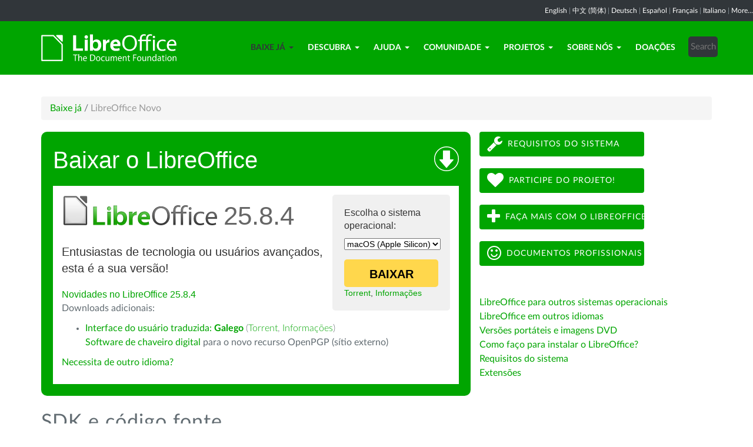

--- FILE ---
content_type: text/html; charset=utf-8
request_url: https://pt-br.libreoffice.org/baixe-ja/libreoffice-novo/?type=mac-aarch64&version=24.2.3&lang=gl
body_size: 9263
content:
<!DOCTYPE html>
    
    
    
    
    
<!--[if lt IE 7]> <html class="no-js lt-ie9 lt-ie8 lt-ie7" lang="pt-BR"> <![endif]-->
<!--[if IE 7]> <html class="no-js lt-ie9 lt-ie8" lang="pt-BR"> <![endif]-->
<!--[if IE 8]> <html class="no-js lt-ie9" lang="pt-BR"> <![endif]-->
<!--[if gt IE 8]><!--> <html class="no-js" lang="pt-BR"> <!--<![endif]-->
    <head>
        <!--<meta http-equiv="X-UA-Compatible" content="IE=edge,chrome=1">-->
        <title>LibreOffice Novo | LibreOffice - A melhor suite office livre</title>
        <meta name="generator" content="SilverStripe - http://silverstripe.org" />
<meta http-equiv="Content-type" content="text/html; charset=utf-8" />
<meta name="x-subsite-id" content="5" />

        
        <base href="https://pt-br.libreoffice.org/"><!--[if lte IE 6]></base><![endif]-->
        <meta name="flattr:id" content="mr7ne2">
        <meta name="twitter:dnt" content="on">
        <meta name="viewport" content="width=device-width, initial-scale=1.0">

<!--        <link href='//fonts.googleapis.com/css?family=Lato:100,300,400,700,900,300italic,400italic&subset=latin,latin-ext' rel='stylesheet' type='text/css'> -->
        <link rel="shortcut icon" href="/themes/libreofficenew/favicon.ico" />

        <link href="/themes/libreofficenew/css/Lato2-new.css" rel='stylesheet' type='text/css' />
        <link href="/themes/libreofficenew/css/LocalisationAvailableNotification.css" rel='stylesheet' type='text/css' />

        
        
        
        
        
        
   <script src="themes/libreofficenew/js/modernizr-2.6.2-respond-1.1.0.min.js"></script>

    <link rel="stylesheet" type="text/css" href="/themes/libreofficenew/css/downloadframe.css?m=1766512824" />
<link rel="stylesheet" type="text/css" href="/themes/libreofficenew/css/bootstrap.min.css?m=1396490701" />
<link rel="stylesheet" type="text/css" href="/themes/libreofficenew/css/font-awesome.min.css?m=1389089681" />
<link rel="stylesheet" type="text/css" href="/themes/libreofficenew/css/main.css?m=1603987327" />
<link rel="stylesheet" type="text/css" href="/themes/libreofficenew/css/flexslider.css?m=1390320474" />
<link rel="stylesheet" type="text/css" href="/themes/libreofficenew/css/LocalisationAvailableNotification.css?m=1581345458" />
</head>
    <body class="Download" id="libreoffice-novo">

        <!--[if lt IE 7]>
        <p class="chromeframe">You are using an <strong>outdated</strong> browser. Please <a href="https://browsehappy.com/">upgrade your browser</a> or <a href="https://www.google.com/chromeframe/?redirect=true">activate Google Chrome Frame</a> to improve your experience.</p>
        <![endif]-->

        <div class="navbar navbar-inverse navbar-fixed-top">


<div class="localisation_available_notification">
    <p>
         <a href='//www.libreoffice.org'>English</a> | <a href='//zh-cn.libreoffice.org'>&#20013;&#25991; (&#31616;&#20307;)</a> | <a href='//de.libreoffice.org'>Deutsch</a> | <a href='//es.libreoffice.org'>Espa&#241;ol</a> | <a href='//fr.libreoffice.org'>Fran&#231;ais</a> | <a href='//it.libreoffice.org'>Italiano</a> |
            <a href="//www.libreoffice.org/community/nlc">More...</a>
    </p>
</div>


      <div class="container">
        <div class="navbar-header">
          <button type="button" class="navbar-toggle" data-toggle="collapse" data-target=".navbar-collapse">
            <span class="icon-bar"></span>
            <span class="icon-bar"></span>
            <span class="icon-bar"></span>
          </button>
          <a class="navbar-brand img-responsive" href="/"><img style="width:230px; height:auto;" src="themes/libreofficenew/img/logo.png" alt="logo"></a>
        </div>
<div class="navbar-collapse collapse">
<ul class="nav navbar-nav navbar-right">

<li>

<a href="/baixe-ja/libreoffice-novo/" class="section dropdown-toggle" data-toggle="dropdown">Baixe já<b class="caret"></b></a>
<ul class="dropdown-menu"><li><a href="/baixe-ja/libreoffice-novo/" class="current">LibreOffice Novo</a></li><li><a href="/baixe-ja/libreoffice-para-android-e-ios/" class="link">LibreOffice para Android e iOS</a></li><li><a href="/baixe-ja/lojas/" class="link">Lojas Microsoft e Apple</a></li><li><a href="/baixe-ja/pre-releases/" class="link">Versões de desenvolvimento</a></li><li><a href="/baixe-ja/portable-versions/" class="link">Versões portáteis e imagens DVD</a></li><li><a href="/baixe-ja/snap/" class="link">Baixe em formato Snap</a></li><li><a href="/baixe-ja/appimage/" class="link">Baixe em formato AppImage</a></li><li><a href="/baixe-ja/flatpak/" class="link">Baixe em formato Flatpak</a></li><li><a href="/baixe-ja/novos-recursos/" class="link">Novos recursos</a></li><li><a href="/baixe-ja/notas-da-versao/" class="link">Notas da versão</a></li></ul>

</li>

<li>

<a href="/descubra/libreoffice/" class="link dropdown-toggle" data-toggle="dropdown">Descubra<b class="caret"></b></a>
<ul class="dropdown-menu"><li><a href="/descubra/libreoffice/" class="link">O que é o LibreOffice</a></li><li><a href="/descubra/novos-recursos/" class="link">Novos recursos</a></li><li><a href="/descubra/writer/" class="link">Writer</a></li><li><a href="/descubra/calc/" class="link">Calc</a></li><li><a href="/descubra/impress/" class="link">Impress</a></li><li><a href="/descubra/draw/" class="link">Draw</a></li><li><a href="/descubra/base/" class="link">Base</a></li><li><a href="/descubra/math/" class="link">Math</a></li><li><a href="/descubra/charts/" class="link">Gráfico</a></li><li><a href="/descubra/templates-and-extensions/" class="link">Modelos e Extensões</a></li><li><a href="/descubra/imagens-da-tela/" class="link">Capturas de tela</a></li></ul>

</li>

<li>

<a href="/ajuda/feedback/" class="link dropdown-toggle" data-toggle="dropdown">Ajuda<b class="caret"></b></a>
<ul class="dropdown-menu"><li><a href="/ajuda/feedback/" class="link">Feedback</a></li><li><a href="/ajuda/forum-libreoffice/" class="link">FORUM LIBREOFFICE</a></li><li><a href="/ajuda/suporte-da-comunidade/" class="link">Suporte da comunidade</a></li><li><a href="https://documentation.libreoffice.org/pt-br/portugues/" class="link">Documentação</a></li><li><a href="/ajuda/instrucoes-de-instalacao/" class="link">Instruções de instalação</a></li><li><a href="/ajuda/suporte-profissional/" class="link">Suporte profissional</a></li><li><a href="/ajuda/requisitos-dos-sistemas/" class="link">Requisitos dos sistemas</a></li><li><a href="/ajuda/acessibilidade/" class="link">Acessibilidade</a></li><li><a href="/ajuda/faq/" class="link">FAQ</a></li></ul>

</li>

<li>

<a href="/comunidade/participe/" class="link dropdown-toggle" data-toggle="dropdown">Comunidade<b class="caret"></b></a>
<ul class="dropdown-menu"><li><a href="/comunidade/participe/" class="link">Participe!</a></li><li><a href="/comunidade/design/" class="link">Design</a></li><li><a href="/comunidade/desenvolvedores/" class="link">Desenvolvedores</a></li><li><a href="/comunidade/documentacao/" class="link">Documentação</a></li><li><a href="/comunidade/infraestrutura/" class="link">Infraestrutura</a></li><li><a href="/comunidade/marketing/" class="link">Marketing</a></li><li><a href="/comunidade/outros-paises/" class="link">Outros paises</a></li><li><a href="/comunidade/qa/" class="link">Controle de qualidade</a></li><li><a href="http://nextcloud.documentfoundation.org" class="link">NextCloud</a></li><li><a href="http://pad.documentfoundation.org/" class="link">Pads</a></li><li><a href="http://wiki.documentfoundation.org" class="link">Wiki</a></li><li><a href="/comunidade/eventos/" class="link">Eventos</a></li><li><a href="/comunidade/map/" class="link">Onde estamos?</a></li></ul>

</li>

<li>

<a href="/projetos/projetos-brasileiros/" class="link dropdown-toggle" data-toggle="dropdown">Projetos<b class="caret"></b></a>
<ul class="dropdown-menu"><li><a href="/projetos/projetos-brasileiros/" class="link">Projetos brasileiros</a></li><li><a href="/projetos/vero/" class="link">VERO</a></li><li><a href="/projetos/revista/" class="link">Revista</a></li><li><a href="/projetos/dicionarios-tematicos/" class="link">Dicionários temáticos</a></li><li><a href="/projetos/dicsin/" class="link">Dicionário de Sinônimos</a></li><li><a href="/projetos/etiquetas/" class="link">Etiquetas</a></li><li><a href="/projetos/escritorio-aberto/" class="link">Escritório Aberto</a></li></ul>

</li>

<li>

<a href="/sobre-nos/historia-do-libreoffice/" class="link dropdown-toggle" data-toggle="dropdown">Sobre nós<b class="caret"></b></a>
<ul class="dropdown-menu"><li><a href="/sobre-nos/historia-do-libreoffice/" class="link">História do LibreOffice</a></li><li><a href="/sobre-nos/quem-somos/" class="link">Quem somos?</a></li><li><a href="/sobre-nos/codigo-fonte/" class="link">Código fonte</a></li><li><a href="/sobre-nos/security/" class="link">Segurança</a></li><li><a href="/sobre-nos/imprint/" class="link">Imprint</a></li><li><a href="/sobre-nos/awards/" class="link">Prêmios</a></li><li><a href="/sobre-nos/credits/" class="link">Credits</a></li><li><a href="/sobre-nos/privacy/" class="link">Privacy Policy</a></li><li><a href="/sobre-nos/governanca/" class="link">Governança</a></li><li><a href="/sobre-nos/conselho-consultivo/" class="link">Conselho Consultivo</a></li><li><a href="/sobre-nos/certificacao-libreoffice/" class="link">Certificação LibreOffice</a></li><li><a href="/sobre-nos/licencas/" class="link">Licenças</a></li><li><a href="/sobre-nos/contato/" class="link">Contato</a></li><li><a href="/sobre-nos/marca-libreoffice/" class="link">Marca LibreOffice</a></li></ul>

</li>

<li>

<a href="/donate/" class="link">Doações</a>

</li>

<li><div class="search-bar">
        <form id="SearchForm_SearchForm" class="navbar-form pull-right" action="/home/SearchForm" method="get" enctype="application/x-www-form-urlencoded">
    <!-- <fieldset> -->
        <!-- <div id="Search" class="field text nolabel"> -->
            <!-- <div class="middleColumn"> -->
                <input type="text" placeholder="Search" name="Search" value="" id="SearchForm_SearchForm_Search" />
            <!-- </div> -->
        <!-- </div> -->
        <input type="submit" name="action_results" value="Go" class="action btn" id="SearchForm_SearchForm_action_results" />
    <!-- </fieldset> -->
</form>

    </div></li>

</ul>

        </div>
      </div>
      </div>

		 
           

      <section id="content1" class="section">
      <div class="container">

	  <article>
 







<ul class="breadcrumb">
    

<li><a href="/baixe-ja/libreoffice-novo/">Baixe já</a> <span class="divider"> / </span></li>

<li><li class="active">LibreOffice Novo</li></li>


</ul>


		<div class="row col-sm-8 margin-20">
            
<!-- selected: 25.8.4 - fresh: 25.8.4 - still:  -->

<!-- using newstyle -->

<div class="dl_outer_green_box">
<img style="float:right; margin-top:5px;" alt="Download icon" src="https://www.libreoffice.org/assets/Uploads/download-block-icon-large.png" width="42" height="42" />
<span class="dl_outer_green_box_header_text">Baixar o LibreOffice</span>

<div class="dl_inner_white_box">
  <div class="dl_grey_floating_box">
    <span class="dl_choose_your_os_text">Escolha o sistema operacional:</span>
    <select style="font-size:14px;" name="os" onchange="location = this.value;">
        <option value="/baixe-ja/libreoffice-novo/?type=deb-aarch64&version=25.8.4&lang=gl">Linux (Aarch64) (deb)</option>
        <option value="/baixe-ja/libreoffice-novo/?type=rpm-aarch64&version=25.8.4&lang=gl">Linux (Aarch64) (rpm)</option>
        <option value="/baixe-ja/libreoffice-novo/?type=deb-x86_64&version=25.8.4&lang=gl">Linux (64-bit) (deb)</option>
        <option value="/baixe-ja/libreoffice-novo/?type=rpm-x86_64&version=25.8.4&lang=gl">Linux (64-bit) (rpm)</option>
        <option value="/baixe-ja/libreoffice-novo/?type=mac-aarch64&version=25.8.4&lang=gl" selected>macOS (Apple Silicon)</option>
        <option value="/baixe-ja/libreoffice-novo/?type=mac-x86_64&version=25.8.4&lang=gl">macOS (Intel)</option>
        
        <option value="/baixe-ja/libreoffice-novo/?type=win-aarch64&version=25.8.4&lang=gl">Windows (Aarch64)</option>
        <option value="/baixe-ja/libreoffice-novo/?type=win-x86_64&version=25.8.4&lang=gl">Windows (64-bit)</option>
    </select>
<noscript><small>
        <a href="/baixe-ja/libreoffice-novo/?type=deb-aarch64&version=25.8.4&lang=gl">Linux (Aarch64) (deb)</a><br/>
        <a href="/baixe-ja/libreoffice-novo/?type=rpm-aarch64&version=25.8.4&lang=gl">Linux (Aarch64) (rpm)</a><br/>
        <a href="/baixe-ja/libreoffice-novo/?type=deb-x86_64&version=25.8.4&lang=gl">Linux (64-bit) (deb)</a><br/>
        <a href="/baixe-ja/libreoffice-novo/?type=rpm-x86_64&version=25.8.4&lang=gl">Linux (64-bit) (rpm)</a><br/>
        <strong>macOS (Apple Silicon)</strong><br/>
        <a href="/baixe-ja/libreoffice-novo/?type=mac-x86_64&version=25.8.4&lang=gl">macOS (Intel)</a><br/>
        <a href="/baixe-ja/libreoffice-novo/?type=win-x86&version=25.8.4&lang=gl">Windows (32-bit)</a><br/>
        <a href="/baixe-ja/libreoffice-novo/?type=win-aarch64&version=25.8.4&lang=gl">Windows (Aarch64)</a><br/>
        <a href="/baixe-ja/libreoffice-novo/?type=win-x86_64&version=25.8.4&lang=gl">Windows (64-bit)</a><br/></small></noscript>


    <a class="dl_download_link" href="https://pt-br.libreoffice.org/donate/dl/mac-aarch64/25.8.4/gl/LibreOffice_25.8.4_MacOS_aarch64.dmg"><span class="dl_yellow_download_button"><strong>BAIXAR</strong></span></a>
<a href="//download.documentfoundation.org/libreoffice/stable/25.8.4/mac/aarch64/LibreOffice_25.8.4_MacOS_aarch64.dmg.torrent" title="Baixar via BitTorrent">Torrent</a>, <a href="//download.documentfoundation.org/libreoffice/stable/25.8.4/mac/aarch64/LibreOffice_25.8.4_MacOS_aarch64.dmg.mirrorlist" title="Somas de verificação e outras informações">Informações</a>
  </div>

  <img style="margin-bottom:-1px;" alt="LibreOffice logo" src="https://www.libreoffice.org/assets/Uploads/download-block-logo-large.png" width="265" height="52" /><span class="dl_version_number">25.8.4</span><br />
  <span class="dl_description_text">Entusiastas de tecnologia ou usuários avançados, esta é a sua versão!</span>
  
  <span class="dl_release_notes_link_text"><a href="https://wiki.documentfoundation.org/ReleaseNotes/25.8">Novidades no LibreOffice 25.8.4</a></span>
<p>Downloads adicionais:</p>
<ul>


<li><a href="https://download.documentfoundation.org/libreoffice/stable/25.8.4/mac/aarch64/LibreOffice_25.8.4_MacOS_aarch64_langpack_gl.dmg" title="Baixar o pacote de idioma">Interface do usuário traduzida: <strong>Galego</strong></a> <span class="thin">(<a href="//download.documentfoundation.org/libreoffice/stable/25.8.4/mac/aarch64/LibreOffice_25.8.4_MacOS_aarch64_langpack_gl.dmg.torrent" title="Baixar via BitTorrent">Torrent</a>, <a href="//download.documentfoundation.org/libreoffice/stable/25.8.4/mac/aarch64/LibreOffice_25.8.4_MacOS_aarch64_langpack_gl.dmg.mirrorlist" title="Somas de verificação e outras informações">Informações</a>)</span></li>



<a href="https://www.gpgtools.org/" target="_blank" rel="noopener noreferrer">Software de chaveiro digital</a> para o novo recurso OpenPGP (sítio externo)</li>
</ul>
<p><a href='/baixe-ja/libreoffice-novo/?type=mac-aarch64&version=25.8.4&lang=pick' title="Selecione outro idioma">Necessita de outro idioma?</a><p>


</div>


<div class="dl_inner_white_box">
  <div class="dl_grey_floating_box">
    <span class="dl_choose_your_os_text">Escolha o sistema operacional:</span>
    <select style="font-size:14px;" name="os" onchange="location = this.value;">
        <option value="/baixe-ja/libreoffice-novo/?type=deb-aarch64&version=&lang=gl">Linux (Aarch64) (deb)</option>
        <option value="/baixe-ja/libreoffice-novo/?type=rpm-aarch64&version=&lang=gl">Linux (Aarch64) (rpm)</option>
        <option value="/baixe-ja/libreoffice-novo/?type=deb-x86_64&version=&lang=gl">Linux (64-bit) (deb)</option>
        <option value="/baixe-ja/libreoffice-novo/?type=rpm-x86_64&version=&lang=gl">Linux (64-bit) (rpm)</option>
        <option value="/baixe-ja/libreoffice-novo/?type=mac-aarch64&version=&lang=gl" selected>macOS (Apple Silicon)</option>
        <option value="/baixe-ja/libreoffice-novo/?type=mac-x86_64&version=&lang=gl">macOS (Intel)</option>
        <option value="/baixe-ja/libreoffice-novo/?type=win-x86&version=&lang=gl">Windows (32-bit)</option>
        <option value="/baixe-ja/libreoffice-novo/?type=win-aarch64&version=&lang=gl">Windows (Aarch64)</option>
        <option value="/baixe-ja/libreoffice-novo/?type=win-x86_64&version=&lang=gl">Windows (64-bit)</option>
    </select>
<noscript><small>
        <a href="/baixe-ja/libreoffice-novo/?type=deb-aarch64&version=25.8.4&lang=gl">Linux (Aarch64) (deb)</a><br/>
        <a href="/baixe-ja/libreoffice-novo/?type=rpm-aarch64&version=25.8.4&lang=gl">Linux (Aarch64) (rpm)</a><br/>
        <a href="/baixe-ja/libreoffice-novo/?type=deb-x86_64&version=25.8.4&lang=gl">Linux (64-bit) (deb)</a><br/>
        <a href="/baixe-ja/libreoffice-novo/?type=rpm-x86_64&version=25.8.4&lang=gl">Linux (64-bit) (rpm)</a><br/>
        <strong>macOS (Apple Silicon)</strong><br/>
        <a href="/baixe-ja/libreoffice-novo/?type=mac-x86_64&version=25.8.4&lang=gl">macOS (Intel)</a><br/>
        <a href="/baixe-ja/libreoffice-novo/?type=win-x86&version=25.8.4&lang=gl">Windows (32-bit)</a><br/>
        <a href="/baixe-ja/libreoffice-novo/?type=win-aarch64&version=25.8.4&lang=gl">Windows (Aarch64)</a><br/>
        <a href="/baixe-ja/libreoffice-novo/?type=win-x86_64&version=25.8.4&lang=gl">Windows (64-bit)</a><br/></small></noscript>

    <a class="dl_download_link" href="https://pt-br.libreoffice.org/donate/dl/mac-aarch64/25.8.4/gl/LibreOffice_25.8.4_MacOS_aarch64.dmg"><span class="dl_yellow_download_button"><strong>BAIXAR</strong></span></a>
<a href="//download.documentfoundation.org/libreoffice/stable/25.8.4/mac/aarch64/LibreOffice_25.8.4_MacOS_aarch64.dmg.torrent" title="Baixar via BitTorrent">Torrent</a>, <a href="//download.documentfoundation.org/libreoffice/stable/25.8.4/mac/aarch64/LibreOffice_25.8.4_MacOS_aarch64.dmg.mirrorlist" title="Somas de verificação e outras informações">Informações</a>
  </div>

  <img style="margin-bottom:-1px;" alt="LibreOffice logo" src="https://www.libreoffice.org/assets/Uploads/download-block-logo-large.png" width="265" height="52" /><span class="dl_version_number">25.8.4</span><br />
  <span class="dl_description_text">Esta versão é mais antiga e não tem todas as novidades, mas foi testada por mais tempo. Para ambientes corporativos, <a href="https://www.libreoffice.org/download/libreoffice-in-business/">recomendamos fortemente o suporte de parceiros certificados</a> que também podem prover versões de suporte prolongado do LibreOffice.</span>
  <span class="dl_release_notes_link_text"><a href="https://wiki.documentfoundation.org/ReleaseNotes/25.8">Novidades no LibreOffice 25.8.4</a></span>
<p>Downloads adicionais:</p>
<ul>


<li><a href="https://download.documentfoundation.org/libreoffice/stable/25.8.4/mac/aarch64/LibreOffice_25.8.4_MacOS_aarch64_langpack_gl.dmg" title="Baixar o pacote de idioma">Interface do usuário traduzida: <strong>Galego</strong></a> <span class="thin">(<a href="//download.documentfoundation.org/libreoffice/stable/25.8.4/mac/aarch64/LibreOffice_25.8.4_MacOS_aarch64_langpack_gl.dmg.torrent" title="Baixar via BitTorrent">Torrent</a>, <a href="//download.documentfoundation.org/libreoffice/stable/25.8.4/mac/aarch64/LibreOffice_25.8.4_MacOS_aarch64_langpack_gl.dmg.mirrorlist" title="Somas de verificação e outras informações">Informações</a>)</span></li>



<a href="https://www.gpgtools.org/" target="_blank" rel="noopener noreferrer">Software de chaveiro digital</a> para o novo recurso OpenPGP (sítio externo)</li>
</ul>
<p><a href='/baixe-ja/libreoffice-novo/?type=mac-aarch64&version=25.8.4&lang=pick' title="Selecione outro idioma">Necessita de outro idioma?</a><p>

</div>

</div> <!-- Ends outer green box -->
 <script type="text/javascript" src="/themes/libreofficenew/js/jquery-1.10.1.min.js?m=1388425220"></script><script type="text/javascript" src="/themes/libreofficenew/js/bootstrap.min.js?m=1390226302"></script><script type="text/javascript" src="/themes/libreofficenew/js/jquery.flexslider.js?m=1389807992"></script><script type="text/javascript" src="/themes/libreofficenew/js/jquery.tablesorter.min.js?m=1400150227"></script><script>
$(document).ready(function() {
                             $('select').show();
                             });
</script>



<!--   25.8.4 User-Agent:mozilla/5.0 (macintosh; intel mac os x 10_15_7) applewebkit/537.36 (khtml, like gecko) chrome/131.0.0.0 safari/537.36; claudebot/1.0; +claudebot@anthropic.com)
Accept-language:
type:mac-aarch64
LangCand:gl|pt_BR||macintosh| intel mac os x 10_15_7|pt_BR
lang:gl
type mac-aarch64 - lang gl - version 24.2.3 -->





<h3>SDK e código fonte</h3>

<h4>Baixar o SDK</h4>
<p><a href="//download.documentfoundation.org/libreoffice/stable/25.8.4/mac/aarch64/LibreOffice_25.8.4_MacOS_aarch64_sdk.dmg">LibreOffice_25.8.4_MacOS_aarch64_sdk.dmg</a><br/><span class="thin">45 MB (<a href="//download.documentfoundation.org/libreoffice/stable/25.8.4/mac/aarch64/LibreOffice_25.8.4_MacOS_aarch64_sdk.dmg.torrent" title="Baixar via BitTorrent">Torrent</a>, <a href="//download.documentfoundation.org/libreoffice/stable/25.8.4/mac/aarch64/LibreOffice_25.8.4_MacOS_aarch64_sdk.dmg.mirrorlist" title="Somas de verificação e outras informações">Informações</a>)</span></p>

<h4>Baixar o código fonte</h4><ul>
    <li><a href="//download.documentfoundation.org/libreoffice/src/25.8.4/libreoffice-25.8.4.2.tar.xz?idx=1">libreoffice-25.8.4.2.tar.xz</a><br/><span class="thin">274 MB (<a href="//download.documentfoundation.org/libreoffice/src/25.8.4/libreoffice-25.8.4.2.tar.xz.torrent" title="Baixar via BitTorrent">Torrent</a>, <a href="//download.documentfoundation.org/libreoffice/src/25.8.4/libreoffice-25.8.4.2.tar.xz.mirrorlist" title="Somas de verificação e outras informações">Informações</a>)</span></li>

    <li><a href="//download.documentfoundation.org/libreoffice/src/25.8.4/libreoffice-dictionaries-25.8.4.2.tar.xz?idx=2">libreoffice-dictionaries-25.8.4.2.tar.xz</a><br/><span class="thin">59 MB (<a href="//download.documentfoundation.org/libreoffice/src/25.8.4/libreoffice-dictionaries-25.8.4.2.tar.xz.torrent" title="Baixar via BitTorrent">Torrent</a>, <a href="//download.documentfoundation.org/libreoffice/src/25.8.4/libreoffice-dictionaries-25.8.4.2.tar.xz.mirrorlist" title="Somas de verificação e outras informações">Informações</a>)</span></li>

    <li><a href="//download.documentfoundation.org/libreoffice/src/25.8.4/libreoffice-help-25.8.4.2.tar.xz?idx=3">libreoffice-help-25.8.4.2.tar.xz</a><br/><span class="thin">57 MB (<a href="//download.documentfoundation.org/libreoffice/src/25.8.4/libreoffice-help-25.8.4.2.tar.xz.torrent" title="Baixar via BitTorrent">Torrent</a>, <a href="//download.documentfoundation.org/libreoffice/src/25.8.4/libreoffice-help-25.8.4.2.tar.xz.mirrorlist" title="Somas de verificação e outras informações">Informações</a>)</span></li>

    <li><a href="//download.documentfoundation.org/libreoffice/src/25.8.4/libreoffice-translations-25.8.4.2.tar.xz?idx=4">libreoffice-translations-25.8.4.2.tar.xz</a><br/><span class="thin">221 MB (<a href="//download.documentfoundation.org/libreoffice/src/25.8.4/libreoffice-translations-25.8.4.2.tar.xz.torrent" title="Baixar via BitTorrent">Torrent</a>, <a href="//download.documentfoundation.org/libreoffice/src/25.8.4/libreoffice-translations-25.8.4.2.tar.xz.mirrorlist" title="Somas de verificação e outras informações">Informações</a>)</span></li>
</ul>

<p id="change" class="lead_libre">Sistemas operacionais</p>
<p>O LibreOffice 25.8.4 está disponível para os seguintes sistemas operacionais e arquiteturas:</p>
<ul class="fa-ul"><li><a href='/baixe-ja/libreoffice-novo/?type=deb-aarch64&version=25.8.4&lang=gl'><i class="fa-li fa fa-check-square"></i>Linux Aarch64 (deb)</a></li><li><a href='/baixe-ja/libreoffice-novo/?type=rpm-aarch64&version=25.8.4&lang=gl'><i class="fa-li fa fa-check-square"></i>Linux Aarch64 (rpm)</a></li><li><a href='/baixe-ja/libreoffice-novo/?type=deb-x86_64&version=25.8.4&lang=gl'><i class="fa-li fa fa-check-square"></i>Linux x64 (deb)</a></li><li><a href='/baixe-ja/libreoffice-novo/?type=rpm-x86_64&version=25.8.4&lang=gl'><i class="fa-li fa fa-check-square"></i>Linux x64 (rpm)</a></li><li><a href='/baixe-ja/libreoffice-novo/?type=mac-aarch64&version=25.8.4&lang=gl'><i class="fa-li fa fa-check-square"></i>macOS (Aarch64/Apple Silicon)</a></li><li><a href='/baixe-ja/libreoffice-novo/?type=mac-x86_64&version=25.8.4&lang=gl'><i class="fa-li fa fa-check-square"></i>macOS x86_64 (10.14 ou mais recente)</a></li><li><a href='/baixe-ja/libreoffice-novo/?type=win-x86&version=25.8.4&lang=gl'><i class="fa-li fa fa-check-square"></i>Windows (32 bit, deprecated)</a></li><li><a href='/baixe-ja/libreoffice-novo/?type=win-aarch64&version=25.8.4&lang=gl'><i class="fa-li fa fa-check-square"></i>Windows Aarch64</a></li><li><a href='/baixe-ja/libreoffice-novo/?type=win-x86_64&version=25.8.4&lang=gl'><i class="fa-li fa fa-check-square"></i>Windows x86_64 (Windows 7 ou mais recente)</a></li></ul>

<p class="lead_libre">Versões disponíveis</p>
<p>O LibreOffice está disponível nas <strong>seguintes versões</strong>:<br/><ul class="fa-ul"><li><a href='/baixe-ja/libreoffice-novo/?type=mac-aarch64&version=25.8.4&lang=gl'><i class="fa-li fa fa-check-square-o"></i>25.8.4</a></li><li><a href='/baixe-ja/libreoffice-novo/?type=mac-aarch64&version=25.8.3&lang=gl'><i class="fa-li fa fa-check-square-o"></i>25.8.3</a></li></ul></p>

<p class="dark-gray">O LibreOffice está disponível nas seguintes versões de <strong>pré-lançamento</strong>:<br/><ul class="fa-ul"><li><a href='/baixe-ja/libreoffice-novo/?type=mac-aarch64&version=26.2.0&lang=gl' class='dark-gray'><i class="fa-li fa fa-square-o dark-gray"></i>26.2.0</a></li></ul></p>

<p class="dark-gray">Versões antigas do LibreOffice (podem estar sem suporte!) estão disponíveis <a href='https://downloadarchive.documentfoundation.org/libreoffice/old/'>nos arquivos</a></p>

<h3>Apoios ao projeto:</h3>
<table cellspacing="10" cellpadding="20" align="center"><tbody><tr><td><img class="center" title="Rede Nacional de Pesquisa" src="assets/Uploads/PT-BR-Documents/Apoios/_resampled/ResizedImage12661-image-RNP-20.jpeg" alt="image RNP 20" width="126" height="61"></td>
<td><img class="center" title="Universidade Federal do Paraná" src="assets/Uploads/PT-BR-Documents/Apoios/_resampled/ResizedImage6161-logoUFPR.png" alt="UFPR" width="61" height="61"></td>
<td><img class="center" title="Unicamp" src="assets/Uploads/PT-BR-Documents/Apoios/_resampled/ResizedImage6261-LOGO-UNICAMP.png" alt="UNICAMP" width="62" height="61"></td>
</tr><tr><td><img class="center" title="Universidade Federal do Espírito Santo" src="assets/Uploads/PT-BR-Documents/Apoios/_resampled/ResizedImage6161-marca-UFES.jpg" alt="UFES" width="61" height="61"></td>
<td><img class="center" title="Universiade Federal de Santa Catarina" src="assets/Uploads/PT-BR-Documents/Apoios/_resampled/ResizedImage4561-brasao-UFSC-vertical-sigla1.jpg" alt="brasao UFSC vertical sigla1" width="45" height="61"></td>
<td><img class="center" title="Universidade Estadual Paulista" src="assets/Uploads/PT-BR-Documents/Apoios/_resampled/ResizedImage5162-logo-unesp.jpg" alt="UNESP" width="51" height="62"></td>
</tr><tr><td><img class="center" title="Universidade Federal do Mato Grosso do Sul" src="assets/Uploads/PT-BR-Documents/Apoios/_resampled/ResizedImage4962-logoufmsazulgif.gif" alt="UFMS" width="49" height="62"></td>
<td><img class="center" title="Universidade de São Paulo" src="assets/Uploads/PT-BR-Documents/Apoios/_resampled/ResizedImage10961-USP-240x135.jpg" alt="USP" width="109" height="61"></td>
<td><a title="NB Telecom" href="http://nbtelecom.com.br/" target="_blank"><img class="center" title="NB Telecom" src="assets/Uploads/PT-BR-Documents/Apoios/_resampled/ResizedImage10659-logo-nobg-2.png" alt="NB Telecom" width="106" height="59"></a></td>
</tr></tbody></table><p style="text-align: justify;">O LibreOffice é feito por voluntários de todo o mundo, ajudados por uma fundação sem fins lucrativos. <a href="http://donate.libreoffice.org/pt/" target="_blank"><strong>Apoie nosso trabalho:</strong> sua doação nos ajudará a criar um produto cada vez melhor em benefício de milhões de brasileiros!</a></p>
		</div>
             
<div class="col-sm-4 margin-20">
<p><a class="btn2 btn-libre_office_green" href="/ajuda/requisitos-dos-sistemas/"><span class="fa fa-wrench fa-2x"> </span>Requisitos do sistema</a> <a class="btn2 btn-libre_office_green" href="/comunidade/participe/"><span class="fa fa-heart fa-2x"> </span>Participe do projeto!</a> <a class="btn2 btn-libre_office_green" href="/descubra/libreoffice/"><span class="fa fa-plus fa-2x"> </span>Faça mais com o LibreOffice</a> <a class="btn2 btn-libre_office_green" href="/descubra/templates-and-extensions/"><span class="fa fa-smile-o fa-2x"> </span>Documentos profissionais</a></p>
</div>
			<div class="col-sm-4 margin-20">
<p><a href="/baixe-ja/libreoffice-novo/?type=mac-aarch64&amp;version=24.2.3&amp;lang=gl#change" class="ss-broken">LibreOffice para outros sistemas operacionais</a><br><a href="/baixe-ja/libreoffice-novo/?lang=pick">LibreOffice em outros idiomas</a><br><a href="/baixe-ja/portable-versions/">Versões portáteis e imagens DVD</a><br><a title="Instruções de instalação" href="/ajuda/instrucoes-de-instalacao/">Como faço para instalar o LibreOffice?</a><br><a title="Requisitos dos sistemas" href="/ajuda/requisitos-dos-sistemas/">Requisitos do sistema</a><br><a href="http://extensions.libreoffice.org/">Extensões</a></p>

      
</div>
          
          </article>

        </div>
        </section>


	
            
 <!-- Section Social-->
 <section id="social">
      <div class="container">

      <!-- Row -->
      <div class="row">
          <div class="col-sm-12 text-center dark-gray">

        <div class="margin-20">
        <h3>Siga-nos</h3>
        </div>
 <!--Social links-->
            <ul class="social-icons">
            <li><a class="btn btn-libre_office_green" href="https://blog.documentfoundation.org" target="_blank"><i class="fa fa-comment fa-2x"></i> Our blog</a></li>
            <li><a rel="me" class="btn btn-libre_office_green" href="https://fosstodon.org/@libreoffice" target="_blank"><i class="fa fa-comments fa-2x"></i> Mastodon (LibreOffice) </a></li>
            <li><a rel="me" class="btn btn-libre_office_green" href="https://fosstodon.org/@tdforg" target="_blank"><i class="fa fa-comments fa-2x"></i> Mastodon (TDF) </a></li>
            <li><a class="btn btn-libre_office_green" href="https://twitter.com/libreoffice" target="_blank" rel="noopener noreferrer"><i class="fa fa-twitter fa-2x"></i> Twitter</a></li>
            <li><a class="btn btn-libre_office_green" href="https://www.facebook.com/libreoffice.org" target="_blank" rel="noopener noreferrer"><i class="fa fa-facebook fa-2x"></i></a></li>
            <li><a class="btn btn-libre_office_green" href="//www.youtube.com/channel/UCQAClQkZEm2rkWvU5bvCAXQ" target="_blank" rel="noopener noreferrer"><i class="fa fa-youtube-play fa-2x"></i></a></li>
            <li><a class="btn btn-libre_office_green" href="https://www.reddit.com/r/libreoffice" target="_blank" rel="noopener noreferrer"><img src="themes/libreofficenew/img/reddit.png" width="34" alt="Reddit" /></a></li>
			</ul>
            <!-- end Social links-->
          </div>
          </div>
          <!-- End Row -->
          </div>
          </section>
          <!-- end Section Social-->



    
    <!--Footer -->
    
    <section id="footer">
      <div class="container">
        <div class="row">
          <div class="col-sm-12 text-center">
            <p><a href="https://www.libreoffice.org/imprint" target="_blank">Impressum (Informação legal)</a> | <a href="https://www.libreoffice.org/privacy" target="_blank">Datenschutzerklärung (Política de privacidade)</a> | <a href="https://www.documentfoundation.org/statutes.pdf" target="_blank">Statutes (non-binding English translation)</a> - <a href="https://www.documentfoundation.org/satzung.pdf" target="_blank">Satzung (binding German version)</a> | Copyright information: Unless otherwise specified, all text and images on this website are licensed under the <a href="https://creativecommons.org/licenses/by-sa/3.0/" target="_blank" rel="noopener noreferrer">Creative Commons Attribution-Share Alike 3.0 License</a>. This does not include the source code of LibreOffice, which is licensed under the <a href="https://www.libreoffice.org/download/license/" target="_blank">Mozilla Public License v2.0</a>. “LibreOffice” and “The Document Foundation” are registered trademarks of their corresponding registered owners or are in actual use as trademarks in one or more countries. Their respective logos and icons are also subject to international copyright laws. Use thereof is explained in our <a href="https://wiki.documentfoundation.org/TradeMark_Policy" target="_blank">trademark policy</a>. LibreOffice was based on OpenOffice.org.</p>
          </div>
        </div>
      </div>
    </section>

<!-- Start Piwik Code -->
<script type="text/javascript">
  var _paq = _paq || [];

  _paq.push(["disableCookies"]);
  _paq.push(["trackPageView"]);
  _paq.push(["enableLinkTracking"]);

  (function() {
    var u=(("https:" == document.location.protocol) ? "https" : "http") + "://piwik.documentfoundation.org/";
    _paq.push(["setTrackerUrl", u+"piwik.php"]);
    _paq.push(["setSiteId", "18"]);
    var d=document, g=d.createElement("script"), s=d.getElementsByTagName("script")[0]; g.type="text/javascript";
    g.defer=true; g.async=true; g.src=u+"piwik.js"; s.parentNode.insertBefore(g,s);
    
    
    var classes = [".swap", ".swap-developer", ".swap-migration", ".swap-training"];
    for (var classIndex = 0; classIndex < classes.length; classIndex++) {
        var swapable = document.querySelectorAll(classes[classIndex]);
        var random = [];
        for (var i = 0;i < swapable.length; i++) {
            swapable[i].setAttribute('sortKey', Math.random());
            random[i] = swapable[i].cloneNode(true);
        }
        random.sort(function(a,b) { return a.getAttribute('sortKey') - b.getAttribute('sortKey'); });
        
        for (var i = 0;i < swapable.length; i++) {
            swapable[i].parentNode.replaceChild(random[i], swapable[i]);
        }
    }
    var ul = document.querySelector('ul.shuffle');
    for (var i = ul.children.length; i >= 0; i--) {
             ul.appendChild(ul.children[Math.random() * i | 0]);
             }
  })();
</script><!-- let's see how many visitors have js disabled -->
<noscript><img src="https://piwik.documentfoundation.org/piwik.php?idsite=18&amp;rec=1&action_name=nojs" style="border:0" alt="" /></noscript>
<!-- End Piwik Code -->



<script type="text/javascript">
      !function ($) {
        $(function(){
          $('#header').carousel()
        })
      }(window.jQuery)
    
$(window).load(function() {

  $('.flexslider').flexslider({
    animation: "slide"
  });
});
$(document).ready(function()
  {
     $('.tablesorter').each(function() {
       $(this).tablesorter();
     });
  }
);
jQuery('#gotoplainhome').click(function(){
                                jQuery("#jumppage, #blurme").removeClass("enabled");
                                return false;//Some code
                                });

</script>

    </body>
<!-- 5 -->
</html>
